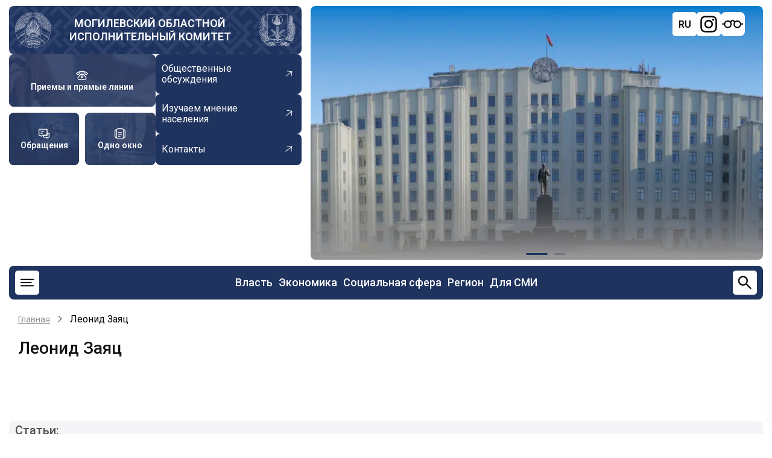

--- FILE ---
content_type: text/html; charset=UTF-8
request_url: https://mogilev-region.gov.by/tags/leonid-zayac?page=5
body_size: 18802
content:
<!DOCTYPE html>
<html lang="ru" dir="ltr" prefix="og: https://ogp.me/ns#">
  <head>
    <meta charset="utf-8" />
<link rel="canonical" href="https://mogilev-region.gov.by/tags/leonid-zayac" />
<meta name="Generator" content="Drupal 11 (https://www.drupal.org)" />
<meta name="MobileOptimized" content="width" />
<meta name="HandheldFriendly" content="true" />
<meta name="viewport" content="width=device-width, initial-scale=1.0" />
<link rel="icon" href="/themes/region/favicon.ico" type="image/vnd.microsoft.icon" />
<link rel="alternate" hreflang="ru" href="https://mogilev-region.gov.by/tags/leonid-zayac" />

    <title>Леонид Заяц | Могилевский областной исполнительный комитет</title>

    <link rel="stylesheet" media="all" href="/core/themes/stable9/css/system/components/align.module.css?t9b90l" />
<link rel="stylesheet" media="all" href="/core/themes/stable9/css/system/components/container-inline.module.css?t9b90l" />
<link rel="stylesheet" media="all" href="/core/themes/stable9/css/system/components/clearfix.module.css?t9b90l" />
<link rel="stylesheet" media="all" href="/core/themes/stable9/css/system/components/hidden.module.css?t9b90l" />
<link rel="stylesheet" media="all" href="/core/themes/stable9/css/system/components/js.module.css?t9b90l" />
<link rel="stylesheet" media="all" href="/core/themes/stable9/css/views/views.module.css?t9b90l" />
<link rel="stylesheet" media="all" href="/modules/ckeditor5_plugin_pack/modules/ckeditor5_plugin_pack_indent_block/css/indent-block.css?t9b90l" />
<link rel="stylesheet" media="all" href="/modules/visually_impaired_module/css/visually_impaired_module.css?t9b90l" />
<link rel="stylesheet" media="all" href="/themes/region/css/swiper-bundle.min.css?t9b90l" />
<link rel="stylesheet" media="all" href="/themes/region/css/base.css?t9b90l" />
<link rel="stylesheet" media="all" href="/themes/region/css/layout.css?t9b90l" />
<link rel="stylesheet" media="all" href="/themes/region/css/core.css?t9b90l" />
<link rel="stylesheet" media="all" href="/themes/region/css/block.css?t9b90l" />
<link rel="stylesheet" media="all" href="/themes/region/css/font-icon.css?t9b90l" />
<link rel="stylesheet" media="all" href="/themes/region/css/header.css?t9b90l" />
<link rel="stylesheet" media="all" href="/themes/region/css/highlighted.css?t9b90l" />
<link rel="stylesheet" media="all" href="/themes/region/css/node.css?t9b90l" />
<link rel="stylesheet" media="all" href="/themes/region/css/search.css?t9b90l" />
<link rel="stylesheet" media="all" href="/themes/region/css/comments.css?t9b90l" />
<link rel="stylesheet" media="all" href="/themes/region/css/sidebar.css?t9b90l" />
<link rel="stylesheet" media="all" href="/themes/region/css/footer.css?t9b90l" />
<link rel="stylesheet" media="all" href="/themes/region/css/components.css?t9b90l" />
<link rel="stylesheet" media="all" href="/themes/region/css/elements.css?t9b90l" />
<link rel="stylesheet" media="all" href="/themes/region/css/shortcodes.css?t9b90l" />
<link rel="stylesheet" media="all" href="/themes/region/css/homepage.css?t9b90l" />
<link rel="stylesheet" media="all" href="/themes/region/css/clear.css?t9b90l" />
<link rel="stylesheet" media="all" href="/themes/region/css/extra.css?t9b90l" />
<link rel="stylesheet" media="all" href="/themes/region/css/responsive.css?t9b90l" />

    <script src="https://code.jquery.com/jquery-3.6.0.min.js"></script>
    <script src="https://cdnjs.cloudflare.com/ajax/libs/fancybox/3.5.7/jquery.fancybox.min.js"></script>
    <link rel="stylesheet" media="all" href="https://cdnjs.cloudflare.com/ajax/libs/fancybox/3.5.7/jquery.fancybox.min.css" />
    
<!-- Yandex.Metrika counter -->
<script type="text/javascript" >
   (function(m,e,t,r,i,k,a){m[i]=m[i]||function(){(m[i].a=m[i].a||[]).push(arguments)};
   m[i].l=1*new Date();
   for (var j = 0; j < document.scripts.length; j++) {if (document.scripts[j].src === r) { return; }}
   k=e.createElement(t),a=e.getElementsByTagName(t)[0],k.async=1,k.src=r,a.parentNode.insertBefore(k,a)})
   (window, document, "script", "https://mc.yandex.ru/metrika/tag.js", "ym");

   ym(97816567, "init", {
        clickmap:true,
        trackLinks:true,
        accurateTrackBounce:true,
        webvisor:true
   });
</script>
<noscript><div><img src="https://mc.yandex.ru/watch/97816567" style="position:absolute; left:-9999px;" alt="" /></div></noscript>
<!-- /Yandex.Metrika counter -->

<!-- Google tag (gtag.js) -->
<script async src="https://www.googletagmanager.com/gtag/js?id=G-Z84Q2YFVHD"></script>
<script>
window.dataLayer = window.dataLayer || [];
function gtag(){dataLayer.push(arguments);}
gtag('js', new Date());
gtag('config', 'G-Z84Q2YFVHD');
</script>
		<?php print $styles; ?>
		<?php print $scripts; ?>
        <meta name="yandex-verification" content="80a26000d22b7ea6" />
        <meta name="google-site-verification" content="_7ty4eBnknDtWp7sWCrfbn7CWPAjKu6KHGBAvbQizVs" />
  </head>
  <body class="site-page user-guest no-sidebar">
        <a href="#main-content" class="visually-hidden focusable">
      Перейти к основному содержанию
    </a>
    
      <div class="dialog-off-canvas-main-canvas" data-off-canvas-main-canvas>
    


<header class="header">
  <div class="container">
    <div class="header-top">
      <div class="header-top-left">
                <div class="site-brand">
          <img src="/themes/region/images/gerb_bel.webp" alt="">
            <div class="block-region region-header">
    <div id="block-region-branding" class="block">
  
    
  <div class="block-content">
  <div class="site-branding">
        <div class="site-name-slogan">
              <div class="site-name">
          <a href="/" title="Главная" rel="home">Могилевский областной исполнительный комитет</a>
        </div>
                </div><!-- site-name-slogan -->
  </div><!-- site-branding -->
  </div><!--/.block-content -->
</div><!--/.block -->

  </div>

          <img src="/themes/region/images/gerb_mog.webp" alt="">
        </div> <!--/.site-branding -->
                <div class="header-top-left-bottom">
          <div class="blocks-header">
                        <a href="/rabota-s-obrashcheniyami-grazhdan-i-yuridicheskikh-lic/grafiki-lichnykh-priemov-i-pryamykh"
              class="blocks-header-link" style="background-image: url(/themes/region/images/ptl.jpg);">
              <svg width="30" height="30" viewBox="0 0 30 30" fill="none" xmlns="http://www.w3.org/2000/svg">
                <path
                  d="M21.875 6.0525C19.97 5.42125 17.6825 5 15 5C12.3175 5 10.03 5.42125 8.125 6.0525M21.875 6.0525C25.6512 7.3025 27.9187 9.3775 28.75 10.625L25.625 13.75L21.875 11.25V6.0525ZM8.125 6.0525C4.34875 7.3025 2.08125 9.3775 1.25 10.625L4.375 13.75L8.125 11.25V6.0525ZM12.5 8.75V12.5M12.5 12.5L5.7325 19.2675C5.26363 19.7362 5.00014 20.372 5 21.035V22.5C5 23.163 5.26339 23.7989 5.73223 24.2678C6.20107 24.7366 6.83696 25 7.5 25H22.5C23.163 25 23.7989 24.7366 24.2678 24.2678C24.7366 23.7989 25 23.163 25 22.5V21.035C24.9999 20.372 24.7364 19.7362 24.2675 19.2675L17.5 12.5M12.5 12.5H17.5M17.5 12.5V8.75"
                  stroke="white" stroke-width="2" stroke-linecap="round" stroke-linejoin="round" />
                <path
                  d="M15 21.25C16.3807 21.25 17.5 20.1307 17.5 18.75C17.5 17.3693 16.3807 16.25 15 16.25C13.6193 16.25 12.5 17.3693 12.5 18.75C12.5 20.1307 13.6193 21.25 15 21.25Z"
                  stroke="white" stroke-width="2" stroke-linecap="round" stroke-linejoin="round" />
              </svg>
              <span>Приемы и прямые линии</span>
            </a>           
                                    <a href="/rabota-s-obrashcheniyami-grazhdan-i-yuridicheskih-lic" class="blocks-header-link"
              style="background-image: url(/themes/region/images/obraj.jpg);">
              <svg width="30" height="30" viewBox="0 0 30 30" fill="none" xmlns="http://www.w3.org/2000/svg">
                <path d="M20.625 23.75H13.75V18.75H22.5V13.75H27.5V23.75H24.375L22.5 25.625L20.625 23.75Z"
                  stroke="white" stroke-width="2" stroke-linecap="round" stroke-linejoin="round" />
                <path d="M2.5 3.75H22.5V18.75H10.625L8.125 21.25L5.625 18.75H2.5V3.75Z" stroke="white" stroke-width="2"
                  stroke-linecap="round" stroke-linejoin="round" />
                <path d="M7.5 13.75H11.25M7.5 8.75H15" stroke="white" stroke-width="2" stroke-linecap="round" />
              </svg>
              <span>Обращения</span>
            </a>
                                     <a href="/administrativnye-procedury" class="blocks-header-link"
              style="background-image: url(/themes/region/images/odno-okno.webp);">
              <svg width="30" height="30" viewBox="0 0 30 30" fill="none" xmlns="http://www.w3.org/2000/svg">
                <path fill-rule="evenodd" clip-rule="evenodd"
                  d="M13.6813 1.5625H16.3188C18.0275 1.5625 19.4063 1.5625 20.49 1.70875C21.615 1.85875 22.5625 2.18375 23.315 2.935C23.6875 3.30875 23.955 3.73 24.1488 4.1975C25.3138 4.3425 26.2925 4.6625 27.065 5.435C27.8175 6.1875 28.14 7.135 28.2925 8.26C28.4375 9.34375 28.4375 10.7225 28.4375 12.4313V17.5688C28.4375 19.2775 28.4375 20.6563 28.2925 21.74C28.14 22.865 27.8175 23.8125 27.065 24.565C26.2925 25.3375 25.315 25.6575 24.1488 25.8038C23.955 26.27 23.6875 26.6913 23.315 27.065C22.5625 27.8175 21.615 28.14 20.49 28.2925C19.4063 28.4375 18.0275 28.4375 16.3188 28.4375H13.6813C11.9725 28.4375 10.5938 28.4375 9.51 28.2925C8.385 28.14 7.4375 27.8175 6.685 27.065C6.32697 26.7034 6.04366 26.2748 5.85125 25.8038C4.68625 25.6575 3.7075 25.3375 2.935 24.565C2.1825 23.8125 1.86 22.865 1.70875 21.74C1.5625 20.6563 1.5625 19.2775 1.5625 17.5688V12.4313C1.5625 10.7225 1.5625 9.34375 1.70875 8.26C1.85875 7.135 2.18375 6.1875 2.935 5.435C3.7075 4.6625 4.685 4.3425 5.85125 4.1975C6.04351 3.72597 6.32683 3.29696 6.685 2.935C7.4375 2.1825 8.385 1.86 9.51 1.70875C10.5938 1.5625 11.9725 1.5625 13.6813 1.5625ZM5.41 6.175C4.86375 6.3075 4.5225 6.5 4.26125 6.7625C3.915 7.1075 3.69 7.5925 3.56625 8.51C3.44 9.455 3.4375 10.7063 3.4375 12.5V17.5C3.4375 19.2938 3.44 20.5463 3.56625 21.49C3.69 22.4075 3.91625 22.8925 4.26125 23.2388C4.5225 23.5 4.86375 23.6925 5.41125 23.825C5.3125 22.81 5.3125 21.5675 5.3125 20.0688V9.93125C5.3125 8.43375 5.3125 7.19 5.41 6.175ZM24.59 23.825C25.1363 23.6925 25.4775 23.5 25.7388 23.2388C26.085 22.8925 26.31 22.4075 26.4338 21.4888C26.56 20.5463 26.5625 19.295 26.5625 17.5013V12.5013C26.5625 10.7063 26.56 9.455 26.4338 8.51C26.31 7.5925 26.0838 7.1075 25.7388 6.76125C25.4775 6.5 25.1363 6.3075 24.5888 6.175C24.6875 7.19 24.6875 8.43375 24.6875 9.93125V20.0688C24.6875 21.5663 24.6875 22.81 24.59 23.825ZM9.76 3.56625C8.8425 3.69 8.3575 3.91625 8.01125 4.26125C7.665 4.6075 7.44 5.0925 7.31625 6.01125C7.19 6.9525 7.1875 8.205 7.1875 10V20C7.1875 21.7938 7.19 23.045 7.31625 23.99C7.44 24.9075 7.66625 25.3925 8.01125 25.7388C8.3575 26.085 8.8425 26.31 9.76125 26.4338C10.7038 26.56 11.9563 26.5625 13.75 26.5625H16.25C18.0438 26.5625 19.2963 26.56 20.24 26.4338C21.1575 26.31 21.6425 26.0838 21.9888 25.7388C22.335 25.3925 22.56 24.9075 22.6838 23.9888C22.81 23.045 22.8125 21.7938 22.8125 20V10C22.8125 8.20625 22.81 6.95375 22.6838 6.01C22.56 5.0925 22.3338 4.6075 21.9888 4.26125C21.6425 3.915 21.1575 3.69 20.2388 3.56625C19.2963 3.44 18.0438 3.4375 16.25 3.4375H13.75C11.9563 3.4375 10.7038 3.44 9.76 3.56625ZM10.3125 11.25C10.3125 11.0014 10.4113 10.7629 10.5871 10.5871C10.7629 10.4113 11.0014 10.3125 11.25 10.3125H18.75C18.9986 10.3125 19.2371 10.4113 19.4129 10.5871C19.5887 10.7629 19.6875 11.0014 19.6875 11.25C19.6875 11.4986 19.5887 11.7371 19.4129 11.9129C19.2371 12.0887 18.9986 12.1875 18.75 12.1875H11.25C11.0014 12.1875 10.7629 12.0887 10.5871 11.9129C10.4113 11.7371 10.3125 11.4986 10.3125 11.25ZM10.3125 16.25C10.3125 16.0014 10.4113 15.7629 10.5871 15.5871C10.7629 15.4113 11.0014 15.3125 11.25 15.3125H18.75C18.9986 15.3125 19.2371 15.4113 19.4129 15.5871C19.5887 15.7629 19.6875 16.0014 19.6875 16.25C19.6875 16.4986 19.5887 16.7371 19.4129 16.9129C19.2371 17.0887 18.9986 17.1875 18.75 17.1875H11.25C11.0014 17.1875 10.7629 17.0887 10.5871 16.9129C10.4113 16.7371 10.3125 16.4986 10.3125 16.25ZM10.3125 21.25C10.3125 21.0014 10.4113 20.7629 10.5871 20.5871C10.7629 20.4113 11.0014 20.3125 11.25 20.3125H15C15.2486 20.3125 15.4871 20.4113 15.6629 20.5871C15.8387 20.7629 15.9375 21.0014 15.9375 21.25C15.9375 21.4986 15.8387 21.7371 15.6629 21.9129C15.4871 22.0887 15.2486 22.1875 15 22.1875H11.25C11.0014 22.1875 10.7629 22.0887 10.5871 21.9129C10.4113 21.7371 10.3125 21.4986 10.3125 21.25Z"
                  fill="white" />
              </svg>
              <span>Одно окно</span>
            </a>
                      </div>
          <div class="links-header">
                        <a href="/obshchestvennye-obsuzhdeniya" class="links-header-link">
              <span>Общественные обсуждения</span>
              <svg width="22" height="22" viewBox="0 0 22 22" fill="none" xmlns="http://www.w3.org/2000/svg">
                <g clip-path="url(#clip0_1360_836)">
                  <path
                    d="M5.17743 13.9792L14.4958 6.69497L7.3804 5.82319L7.43648 4.86022L16.246 5.93956L15.1667 14.7491L14.2187 14.5711L15.0904 7.45565L5.77206 14.7399L5.17743 13.9792Z"
                    fill="white" />
                </g>
                <defs>
                  <clipPath id="clip0_1360_836">
                    <rect width="15.0026" height="15.0026" fill="white"
                      transform="translate(9.24023 21.0594) rotate(-128.015)" />
                  </clipPath>
                </defs>
              </svg>

            </a>
                                     <a href="/izuchaem-mnenie-naseleniya" class="links-header-link">
              <span>Изучаем мнение населения</span>
              <svg width="22" height="22" viewBox="0 0 22 22" fill="none" xmlns="http://www.w3.org/2000/svg">
                <g clip-path="url(#clip0_1360_836)">
                  <path
                    d="M5.17743 13.9792L14.4958 6.69497L7.3804 5.82319L7.43648 4.86022L16.246 5.93956L15.1667 14.7491L14.2187 14.5711L15.0904 7.45565L5.77206 14.7399L5.17743 13.9792Z"
                    fill="white" />
                </g>
                <defs>
                  <clipPath id="clip0_1360_836">
                    <rect width="15.0026" height="15.0026" fill="white"
                      transform="translate(9.24023 21.0594) rotate(-128.015)" />
                  </clipPath>
                </defs>
              </svg>

            </a>
                                      <a href="/raznaya-informaciya/kontakty" class="links-header-link">
              <span>Контакты</span>
              <svg width="22" height="22" viewBox="0 0 22 22" fill="none" xmlns="http://www.w3.org/2000/svg">
                <g clip-path="url(#clip0_1360_836)">
                  <path
                    d="M5.17743 13.9792L14.4958 6.69497L7.3804 5.82319L7.43648 4.86022L16.246 5.93956L15.1667 14.7491L14.2187 14.5711L15.0904 7.45565L5.77206 14.7399L5.17743 13.9792Z"
                    fill="white" />
                </g>
                <defs>
                  <clipPath id="clip0_1360_836">
                    <rect width="15.0026" height="15.0026" fill="white"
                      transform="translate(9.24023 21.0594) rotate(-128.015)" />
                  </clipPath>
                </defs>
              </svg>

            </a>
                      </div>
        </div>
      </div>
      <div class="header-top-right">
        <div class="swiper-header swiper">
          <div class="swiper-wrapper">
            <div class="swiper-header-items swiper-slide">
              <img src="/themes/region/images/bg_head_new.webp" alt="">
            </div>
            <div class="swiper-header-items swiper-slide">
              <img src="/themes/region/images/bg_header_r.webp" alt="">
            </div>

          </div>
          <div class="swiper-pagination"></div>
        </div>
        <div id="google_translate_element" class="notranslate">
          <script type="text/javascript">
            function GTranslateFireEvent(e, t) { try { if (document.createEvent) { var n = document.createEvent("HTMLEvents"); n.initEvent(t, !0, !0), e.dispatchEvent(n) } else { var n = document.createEventObject(); e.fireEvent("on" + t, n) } } catch (a) { } } function doGTranslate(e) { if (e.value && (e = e.value), "" != e) { for (var t, n = e.split("|")[1], a = document.getElementsByTagName("select"), l = 0; l < a.length; l++)"goog-te-combo" == a[l].className && (t = a[l]); null == document.getElementById("google_translate_element2") || 0 == document.getElementById("google_translate_element2").innerHTML.length || 0 == t.length || 0 == t.innerHTML.length ? setTimeout(function () { doGTranslate(e) }, 500) : (t.value = n, GTranslateFireEvent(t, "change"), GTranslateFireEvent(t, "change")) } } function TranslateTo(e) { var t = document.getElementsByClassName("goog-te-banner-frame")[0]; if (!t) { document.location = "/" + e + "/"; return } for (var n = t.contentDocument || t.contentWindow.document, a = n.getElementsByTagName("button"), l = 0; l < a.length; l++)a[l].id.indexOf("restore") >= 0 && (a[l].click(), n.getElementsByClassName("goog-close-link")[0].click()); document.location = "/" + e + "/" }
          </script>

          <!--noindex-->
          <div id="google_translate_element2">
            <div class="skiptranslate goog-te-gadget" dir="ltr" style="">
              <div id=":0.targetLanguage"><select class="goog-te-combo" aria-label="Язык виджета Google Переводчика">
                  <option value="">Выбрать язык</option>
                  <option value="ab">абхазский</option>
                  <option value="awa">авадхи</option>
                  <option value="av">аварский</option>
                  <option value="az">азербайджанский</option>
                  <option value="ay">аймара</option>
                  <option value="sq">албанский</option>
                  <option value="alz">алур</option>
                  <option value="am">амхарский</option>
                  <option value="en">английский</option>
                  <option value="ar">арабский</option>
                  <option value="hy">армянский</option>
                  <option value="as">ассамский</option>
                  <option value="aa">афарский</option>
                  <option value="af">африкаанс</option>
                  <option value="ace">ачехский</option>
                  <option value="ach">ачоли</option>
                  <option value="ban">балийский</option>
                  <option value="bm">бамбара</option>
                  <option value="eu">баскский</option>
                  <option value="bci">бауле</option>
                  <option value="ba">башкирский</option>
                  <option value="be">белорусский</option>
                  <option value="bal">белуджский</option>
                  <option value="bem">бемба</option>
                  <option value="bn">бенгальский</option>
                  <option value="bew">бетави</option>
                  <option value="bik">бикольский</option>
                  <option value="my">бирманский</option>
                  <option value="bg">болгарский</option>
                  <option value="bs">боснийский</option>
                  <option value="br">бретонский</option>
                  <option value="bua">бурятский</option>
                  <option value="bho">бходжпури</option>
                  <option value="cy">валлийский</option>
                  <option value="war">варайский</option>
                  <option value="hu">венгерский</option>
                  <option value="ve">венда</option>
                  <option value="vec">венетский</option>
                  <option value="wo">волоф</option>
                  <option value="vi">вьетнамский</option>
                  <option value="gaa">га</option>
                  <option value="haw">гавайский</option>
                  <option value="ht">гаитянский креольский</option>
                  <option value="gl">галисийский</option>
                  <option value="kl">гренландский</option>
                  <option value="el">греческий</option>
                  <option value="ka">грузинский</option>
                  <option value="gn">гуарани</option>
                  <option value="gu">гуджарати</option>
                  <option value="fa-AF">дари</option>
                  <option value="da">датский</option>
                  <option value="dz">дзонг-кэ</option>
                  <option value="din">динка</option>
                  <option value="doi">догри</option>
                  <option value="dov">домбе</option>
                  <option value="dyu">дьюла</option>
                  <option value="zu">зулу</option>
                  <option value="iba">ибанский</option>
                  <option value="iw">иврит</option>
                  <option value="ig">игбо</option>
                  <option value="yi">идиш</option>
                  <option value="ilo">илоканский</option>
                  <option value="id">индонезийский</option>
                  <option value="iu-Latn">Инуктут (латиница)</option>
                  <option value="iu">Инуктут (слоговое письмо)</option>
                  <option value="ga">ирландский</option>
                  <option value="is">исландский</option>
                  <option value="es">испанский</option>
                  <option value="it">итальянский</option>
                  <option value="yo">йоруба</option>
                  <option value="kk">казахский</option>
                  <option value="kn">каннада</option>
                  <option value="yue">кантонский</option>
                  <option value="kr">канури</option>
                  <option value="pam">капампанганский</option>
                  <option value="btx">каро</option>
                  <option value="ca">каталанский</option>
                  <option value="kek">кекчи</option>
                  <option value="qu">кечуа</option>
                  <option value="cgg">кига</option>
                  <option value="kg">киконго</option>
                  <option value="rw">киньяруанда</option>
                  <option value="ky">киргизский</option>
                  <option value="zh-TW">китайский (традиционный)</option>
                  <option value="zh-CN">китайский (упрощенный)</option>
                  <option value="ktu">китуба</option>
                  <option value="trp">кокборок</option>
                  <option value="kv">коми</option>
                  <option value="gom">конкани</option>
                  <option value="ko">корейский</option>
                  <option value="co">корсиканский</option>
                  <option value="xh">коса</option>
                  <option value="kri">крио</option>
                  <option value="crh">Крымскотатарский (кириллица)</option>
                  <option value="crh-Latn">Крымскотатарский (латиница)</option>
                  <option value="ku">курдский (курманджи)</option>
                  <option value="ckb">курдский (сорани)</option>
                  <option value="kha">кхаси</option>
                  <option value="km">кхмерский</option>
                  <option value="lo">лаосский</option>
                  <option value="ltg">латгальский</option>
                  <option value="la">латинский</option>
                  <option value="lv">латышский</option>
                  <option value="lij">лигурский</option>
                  <option value="li">лимбургский</option>
                  <option value="ln">лингала</option>
                  <option value="lt">литовский</option>
                  <option value="lmo">ломбардский</option>
                  <option value="lg">луганда</option>
                  <option value="chm">луговомарийский</option>
                  <option value="luo">луо</option>
                  <option value="lb">люксембургский</option>
                  <option value="mfe">маврикийский креольский</option>
                  <option value="mad">мадурский</option>
                  <option value="mai">майтхили</option>
                  <option value="mak">макасар</option>
                  <option value="mk">македонский</option>
                  <option value="mg">малагасийский</option>
                  <option value="ms">малайский</option>
                  <option value="ms-Arab">малайский (джави)</option>
                  <option value="ml">малаялам</option>
                  <option value="dv">мальдивский</option>
                  <option value="mt">мальтийский</option>
                  <option value="mam">мамский</option>
                  <option value="mi">маори</option>
                  <option value="mr">маратхи</option>
                  <option value="mwr">марвади</option>
                  <option value="mh">маршалльский</option>
                  <option value="mni-Mtei">мейтейлон (манипури)</option>
                  <option value="lus">мизо</option>
                  <option value="min">минангкабау</option>
                  <option value="mn">монгольский</option>
                  <option value="gv">мэнский</option>
                  <option value="ndc-ZW">ндау</option>
                  <option value="nr">ндебеле (южный)</option>
                  <option value="new">неварский</option>
                  <option value="de">немецкий</option>
                  <option value="ne">непальский</option>
                  <option value="nl">нидерландский</option>
                  <option value="bm-Nkoo">нко</option>
                  <option value="no">норвежский</option>
                  <option value="nus">нуэр</option>
                  <option value="oc">окситанский</option>
                  <option value="or">ория</option>
                  <option value="om">оромо</option>
                  <option value="os">осетинский</option>
                  <option value="pag">пангасинанский</option>
                  <option value="pa">панджаби (гурмукхи)</option>
                  <option value="pa-Arab">панджаби (шахмукхи)</option>
                  <option value="pap">папьяменто</option>
                  <option value="pl">польский</option>
                  <option value="pt">португальский (Бразилия)</option>
                  <option value="pt-PT">португальский (Португалия)</option>
                  <option value="ps">пушту</option>
                  <option value="ro">румынский</option>
                  <option value="rn">рунди</option>
                  <option value="sm">самоанский</option>
                  <option value="sg">санго</option>
                  <option value="sa">санскрит</option>
                  <option value="sat-Latn">Сантали (латиница)</option>
                  <option value="sat">Сантали (ол-чики)</option>
                  <option value="zap">сапотекский</option>
                  <option value="ss">свати</option>
                  <option value="ceb">себуанский</option>
                  <option value="se">северносаамский</option>
                  <option value="crs">сейшельский креольский</option>
                  <option value="nso">сепеди</option>
                  <option value="sr">сербский</option>
                  <option value="st">сесото</option>
                  <option value="szl">силезский</option>
                  <option value="bts">сималунгун</option>
                  <option value="si">сингальский</option>
                  <option value="sd">синдхи</option>
                  <option value="scn">сицилийский</option>
                  <option value="sk">словацкий</option>
                  <option value="sl">словенский</option>
                  <option value="so">сомалийский</option>
                  <option value="sw">суахили</option>
                  <option value="su">сунданский</option>
                  <option value="sus">сусу</option>
                  <option value="tg">таджикский</option>
                  <option value="ty">таитянский</option>
                  <option value="th">тайский</option>
                  <option value="ber-Latn">тамазигхтский</option>
                  <option value="ber">тамазигхтский (тифинаг)</option>
                  <option value="ta">тамильский</option>
                  <option value="tt">татарский</option>
                  <option value="te">телугу</option>
                  <option value="tet">тетум</option>
                  <option value="bo">тибетский</option>
                  <option value="tiv">тив</option>
                  <option value="ti">тигринья</option>
                  <option value="bbc">тоба-батакский</option>
                  <option value="tpi">ток-писин</option>
                  <option value="to">тонганский</option>
                  <option value="tn">тсвана</option>
                  <option value="ts">тсонга</option>
                  <option value="tyv">тувинский</option>
                  <option value="tcy">тулу</option>
                  <option value="tum">тумбука</option>
                  <option value="tr">турецкий</option>
                  <option value="tk">туркменский</option>
                  <option value="nhe">уастекский науатль</option>
                  <option value="udm">удмуртский</option>
                  <option value="uz">узбекский</option>
                  <option value="ug">уйгурский</option>
                  <option value="uk">украинский</option>
                  <option value="ur">урду</option>
                  <option value="fo">фарерский</option>
                  <option value="fa">фарси</option>
                  <option value="fj">фиджийский</option>
                  <option value="tl">филиппинский</option>
                  <option value="fi">финский</option>
                  <option value="fon">фон</option>
                  <option value="fr">французский</option>
                  <option value="fr-CA">Французский (Канада)</option>
                  <option value="fy">фризский</option>
                  <option value="fur">фриульский</option>
                  <option value="ff">фулани</option>
                  <option value="ha">хауса</option>
                  <option value="hil">хилигайнон</option>
                  <option value="hi">хинди</option>
                  <option value="hmn">хмонг</option>
                  <option value="hr">хорватский</option>
                  <option value="hrx">хунсрюкский</option>
                  <option value="kac">цзинпо</option>
                  <option value="rom">цыганский</option>
                  <option value="ch">чаморро</option>
                  <option value="ak">чви</option>
                  <option value="ny">чева</option>
                  <option value="ce">чеченский</option>
                  <option value="cs">чешский</option>
                  <option value="lua">чилуба</option>
                  <option value="cnh">чинский</option>
                  <option value="cv">чувашский</option>
                  <option value="chk">чуукский</option>
                  <option value="shn">шанский</option>
                  <option value="sv">шведский</option>
                  <option value="sn">шона</option>
                  <option value="gd">шотландский (гэльский)</option>
                  <option value="ee">эве</option>
                  <option value="eo">эсперанто</option>
                  <option value="et">эстонский</option>
                  <option value="yua">юкатекский</option>
                  <option value="jw">яванский</option>
                  <option value="sah">якутский</option>
                  <option value="jam">ямайский креольский</option>
                  <option value="ja">японский</option>
                </select></div>Технологии <span style="white-space:nowrap"><a class="VIpgJd-ZVi9od-l4eHX-hSRGPd"
                  href="https://translate.google.com" target="_blank"><img
                    src="https://www.gstatic.com/images/branding/googlelogo/1x/googlelogo_color_42x16dp.png"
                    width="37px" height="14px" style="padding-right: 3px" alt="Google Переводчик">Переводчик</a></span>
            </div>
          </div>
          <!--/noindex-->
          <script type="text/javascript">
            function googleTranslateElementInit2() {
              new google.translate.TranslateElement({
                pageLanguage: 'ru',
                autoDisplay: false
              }, 'google_translate_element2');
            }
          </script>
          <script type="text/javascript" async=""
            src="https://translate.google.com/translate_a/element.js?cb=googleTranslateElementInit2">
            </script>
          <div class="social-block">
            <div class="language-selector">
              <div class="selected-language" id="selectedLanguage">
                <div class="flag ru-flag">RU</div>
              </div>

              <div class="language-list" id="languageList">
                
                                <div class="block-region region-lang-block">
    <div class="language-switcher-language-url block" id="block-region-pereklyuchatelyazyka" role="navigation">
  
    
  <div class="block-content">
      <ul class="links"><li data-drupal-language="ru" data-drupal-link-query="{&quot;page&quot;:&quot;5&quot;}" data-drupal-link-system-path="taxonomy/term/5808" class="is-active" aria-current="page"><a href="/tags/leonid-zayac?page=5" class="language-link is-active" hreflang="ru" data-drupal-link-query="{&quot;page&quot;:&quot;5&quot;}" data-drupal-link-system-path="taxonomy/term/5808" aria-current="page">RU</a></li><li data-drupal-language="be" data-drupal-link-query="{&quot;page&quot;:&quot;5&quot;}" data-drupal-link-system-path="taxonomy/term/5808"><a href="/be/taxonomy/term/5808?page=5" class="language-link" hreflang="be" data-drupal-link-query="{&quot;page&quot;:&quot;5&quot;}" data-drupal-link-system-path="taxonomy/term/5808">BY</a></li></ul>
    </div><!--/.block-content -->
</div><!--/.block -->

  </div>

                              <div class="language-option" data-lang="en">
                  <a href="#" title="English" onclick="doGTranslate('ru|en');return false;">
                    <div class="flag en-flag">EN</div>
                  </a>
                </div>
                <div class="language-option" data-lang="zh">
                  <a href="#" title="中文" onclick="doGTranslate('ru|zh-CN');return false;">
                    <div class="flag cn-flag">中文</div>
                  </a>
                </div>
              </div>
            </div>
            <a class="inst" href="https://instagram.com/ob.com_mogilev/?hl=ru" title="Instagram" target="_blank" class="menu_header_icon">
              <svg width="30" height="30" viewBox="0 0 30 30" fill="none" xmlns="http://www.w3.org/2000/svg">
                <path fill-rule="evenodd" clip-rule="evenodd"
                  d="M9.33125 1.3325C10.7975 1.265 11.265 1.25 15 1.25C18.735 1.25 19.2025 1.26625 20.6675 1.3325C22.1325 1.39875 23.1325 1.6325 24.0075 1.97125C24.9237 2.3175 25.755 2.85875 26.4425 3.55875C27.1425 4.245 27.6825 5.075 28.0275 5.9925C28.3675 6.8675 28.6 7.8675 28.6675 9.33C28.735 10.7987 28.75 11.2662 28.75 15C28.75 18.7337 28.7337 19.2025 28.6675 20.6688C28.6012 22.1313 28.3675 23.1313 28.0275 24.0063C27.6823 24.9238 27.1415 25.7551 26.4425 26.4425C25.755 27.1425 24.9237 27.6825 24.0075 28.0275C23.1325 28.3675 22.1325 28.6 20.67 28.6675C19.2025 28.735 18.735 28.75 15 28.75C11.265 28.75 10.7975 28.7337 9.33125 28.6675C7.86875 28.6012 6.86875 28.3675 5.99375 28.0275C5.07621 27.6823 4.24485 27.1415 3.5575 26.4425C2.85822 25.7556 2.31693 24.9247 1.97125 24.0075C1.6325 23.1325 1.4 22.1325 1.3325 20.67C1.265 19.2013 1.25 18.7337 1.25 15C1.25 11.2662 1.26625 10.7975 1.3325 9.3325C1.39875 7.8675 1.6325 6.8675 1.97125 5.9925C2.3173 5.07517 2.85902 4.24424 3.55875 3.5575C4.24525 2.85838 5.07574 2.31709 5.9925 1.97125C6.8675 1.6325 7.86875 1.4 9.33125 1.3325ZM20.555 3.8075C19.105 3.74125 18.67 3.7275 14.9987 3.7275C11.3275 3.7275 10.8925 3.74125 9.4425 3.8075C8.10125 3.86875 7.37375 4.0925 6.88875 4.28125C6.2475 4.53125 5.78875 4.8275 5.3075 5.30875C4.85091 5.75224 4.49977 6.29262 4.28 6.89C4.09125 7.375 3.8675 8.1025 3.80625 9.44375C3.74 10.8938 3.72625 11.3287 3.72625 15C3.72625 18.6712 3.74 19.1062 3.80625 20.5562C3.8675 21.8975 4.09125 22.625 4.28 23.11C4.5 23.7063 4.85125 24.2475 5.3075 24.6912C5.75125 25.1475 6.2925 25.4988 6.88875 25.7188C7.37375 25.9075 8.10125 26.1313 9.4425 26.1925C10.8925 26.2588 11.3262 26.2725 14.9987 26.2725C18.6712 26.2725 19.105 26.2588 20.555 26.1925C21.8962 26.1313 22.6237 25.9075 23.1087 25.7188C23.75 25.4688 24.2088 25.1725 24.69 24.6912C25.1463 24.2475 25.4975 23.7063 25.7175 23.11C25.9062 22.625 26.13 21.8975 26.1912 20.5562C26.2575 19.1062 26.2712 18.6712 26.2712 15C26.2712 11.3287 26.2575 10.8938 26.1912 9.44375C26.13 8.1025 25.9062 7.375 25.7175 6.89C25.4675 6.24875 25.1713 5.79 24.69 5.30875C24.2465 4.85216 23.7061 4.50102 23.1087 4.28125C22.6237 4.0925 21.8962 3.86875 20.555 3.8075ZM13.2425 19.2388C14.2233 19.647 15.3155 19.7021 16.3324 19.3947C17.3493 19.0872 18.228 18.4361 18.8183 17.5528C19.4085 16.6695 19.6738 15.6086 19.5688 14.5514C19.4638 13.4942 18.995 12.5062 18.2425 11.7562C17.7628 11.2768 17.1828 10.9098 16.5442 10.6814C15.9056 10.4531 15.2243 10.3692 14.5494 10.4358C13.8745 10.5023 13.2227 10.7177 12.641 11.0664C12.0593 11.4151 11.5622 11.8884 11.1854 12.4523C10.8086 13.0162 10.5615 13.6566 10.4619 14.3275C10.3623 14.9983 10.4127 15.6829 10.6094 16.3319C10.8062 16.9809 11.1444 17.5783 11.5997 18.0809C12.0549 18.5835 12.616 18.979 13.2425 19.2388ZM10.0025 10.0025C10.6588 9.34622 11.4379 8.82563 12.2954 8.47045C13.1528 8.11527 14.0719 7.93247 15 7.93247C15.9281 7.93247 16.8472 8.11527 17.7046 8.47045C18.5621 8.82563 19.3412 9.34622 19.9975 10.0025C20.6538 10.6588 21.1744 11.4379 21.5295 12.2954C21.8847 13.1528 22.0675 14.0719 22.0675 15C22.0675 15.9281 21.8847 16.8472 21.5295 17.7046C21.1744 18.5621 20.6538 19.3412 19.9975 19.9975C18.6721 21.3229 16.8744 22.0675 15 22.0675C13.1256 22.0675 11.3279 21.3229 10.0025 19.9975C8.67708 18.6721 7.93247 16.8744 7.93247 15C7.93247 13.1256 8.67708 11.3279 10.0025 10.0025ZM23.635 8.985C23.7976 8.83159 23.9278 8.6471 24.0179 8.44247C24.1079 8.23783 24.156 8.01721 24.1593 7.79366C24.1625 7.57011 24.1209 7.34818 24.0369 7.14101C23.9528 6.93384 23.828 6.74564 23.67 6.58755C23.5119 6.42946 23.3237 6.3047 23.1165 6.22065C22.9093 6.1366 22.6874 6.09497 22.4638 6.09823C22.2403 6.10149 22.0197 6.14957 21.815 6.23962C21.6104 6.32967 21.4259 6.45987 21.2725 6.6225C20.9741 6.93879 20.8108 7.3589 20.8171 7.79366C20.8235 8.22842 20.999 8.6436 21.3064 8.95105C21.6139 9.25851 22.0291 9.43404 22.4638 9.44037C22.8986 9.44671 23.3187 9.28336 23.635 8.985Z"
                  fill="black" />
              </svg>
            </a>
            <div class="visual">
               <button id="visualToggleBtn" class="visual-toggle-button" aria-label="Версия для слабовидящих">
<svg width="36" height="14" viewBox="0 0 36 14" fill="none" xmlns="http://www.w3.org/2000/svg">
<path d="M9.75065 12.6667C12.7422 12.6667 15.1673 10.2415 15.1673 7.25C15.1673 4.25846 12.7422 1.83334 9.75065 1.83334C6.75911 1.83334 4.33398 4.25846 4.33398 7.25C4.33398 10.2415 6.75911 12.6667 9.75065 12.6667Z" stroke="black" stroke-width="2" stroke-linecap="round" stroke-linejoin="round"/>
<path d="M25.5833 12.6667C22.5918 12.6667 20.1667 10.2415 20.1667 7.25C20.1667 4.25846 22.5918 1.83334 25.5833 1.83334C28.5749 1.83334 31 4.25846 31 7.25C31 10.2415 28.5749 12.6667 25.5833 12.6667Z" stroke="black" stroke-width="2" stroke-linecap="round" stroke-linejoin="round"/>
<path d="M1 6.83333H4.33333M34.3333 6.83333H31M14.3333 4.33333C14.75 2.66667 16 1 17.6667 1C19.3333 1 20.5833 2.66667 21 4.33333" stroke="black" stroke-width="2" stroke-linecap="round" stroke-linejoin="round"/>
</svg>

  </button>
            </div>
          </div>
        </div>
      </div>
    </div>


            <div class="header-bottom">
        <ul class="menu-burger">
            <div class="menu-btn">
              <svg width="30" height="30" viewBox="0 0 30 30" fill="none" xmlns="http://www.w3.org/2000/svg">
                <path
                  d="M25.3125 8.75125H4.6875C4.16973 8.75125 3.75 9.17098 3.75 9.68875C3.75 10.2065 4.16973 10.6263 4.6875 10.6263H25.3125C25.8303 10.6263 26.25 10.2065 26.25 9.68875C26.25 9.17098 25.8303 8.75125 25.3125 8.75125Z"
                  fill="black" />
                <path
                  d="M21.5625 14.0638H4.6875C4.16973 14.0638 3.75 14.4835 3.75 15.0013C3.75 15.519 4.16973 15.9388 4.6875 15.9388H21.5625C22.0803 15.9388 22.5 15.519 22.5 15.0013C22.5 14.4835 22.0803 14.0638 21.5625 14.0638Z"
                  fill="black" />
                <path
                  d="M25.3125 19.3737H4.6875C4.16973 19.3737 3.75 19.7935 3.75 20.3112C3.75 20.829 4.16973 21.2487 4.6875 21.2487H25.3125C25.8303 21.2487 26.25 20.829 26.25 20.3112C26.25 19.7935 25.8303 19.3737 25.3125 19.3737Z"
                  fill="black" />
              </svg>
            </div>
          <li class="js-menu">
                          <div class="block-region region-primary-menu">
    <nav role="navigation" aria-labelledby="block-region-main-menu-menu" id="block-region-main-menu" class="block block-menu">
            
  <h2 class="visually-hidden block-title" id="block-region-main-menu-menu">Основная навигация</h2>
  

        
              <ul class="menu">
                    <li class="menu-item menu-item-level-1 expanded menu-item-has-children">
        <a href="/vlast" data-drupal-link-system-path="taxonomy/term/1023">Власть</a>
                                <ul class="submenu">
                    <li class="menu-item menu-item-level-2">
        <a href="/vlast/ispolnitelnaya-vlast" data-drupal-link-system-path="taxonomy/term/1012">Исполнительная власть</a>
              </li>
                <li class="menu-item menu-item-level-2">
        <a href="/vlast/predstavitelnaya-vlast" data-drupal-link-system-path="taxonomy/term/4883">Представительная власть</a>
              </li>
                <li class="menu-item menu-item-level-2">
        <a href="/vlast/sudebnaya-vlast" data-drupal-link-system-path="taxonomy/term/1020">Судебная власть</a>
              </li>
                <li class="menu-item menu-item-level-2">
        <a href="/vlast/gorodskie-i-rayonnye-ispolnitelnye-komitety-mogilevskoy-oblasti" data-drupal-link-system-path="taxonomy/term/4831">Городские и районные исполнительные комитеты Могилевской области</a>
              </li>
        </ul>
  
              </li>
                <li class="menu-item menu-item-level-1 expanded menu-item-has-children">
        <a href="">Экономика</a>
                                <ul class="submenu">
                    <li class="menu-item menu-item-level-2">
        <a href="/agropromyshlennyy-kompleks" data-drupal-link-system-path="taxonomy/term/973">Агропромышленный комплекс</a>
              </li>
                <li class="menu-item menu-item-level-2">
        <a href="/gosudarstvennoe-imushchestvo/edinyy-reestr-imushchestva-edinaya-baza-prodazhiarendy-imushchestva" data-drupal-link-system-path="taxonomy/term/2508">Аренда и аукционы</a>
              </li>
                <li class="menu-item menu-item-level-2">
        <a href="/byudzhet" data-drupal-link-system-path="taxonomy/term/908">Бюджет</a>
              </li>
                <li class="menu-item menu-item-level-2">
        <a href="/vneshneekonomicheskaya-deyatelnost" data-drupal-link-system-path="taxonomy/term/948">Внешнеэкономическая деятельность</a>
              </li>
                <li class="menu-item menu-item-level-2">
        <a href="/zhilishchno-kommunalnoe-khozyaystvo" data-drupal-link-system-path="taxonomy/term/1389">Жилищно-коммунальное хозяйство</a>
              </li>
                <li class="menu-item menu-item-level-2">
        <a href="/zemelnye-uchastki" data-drupal-link-system-path="taxonomy/term/1902">Земельные участки</a>
              </li>
                <li class="menu-item menu-item-level-2">
        <a href="/promyshlennost" data-drupal-link-system-path="taxonomy/term/929">Промышленность</a>
              </li>
                <li class="menu-item menu-item-level-2">
        <a href="/stroitelstvo-i-arkhitektura" data-drupal-link-system-path="taxonomy/term/923">Строительство</a>
              </li>
                <li class="menu-item menu-item-level-2">
        <a href="/torgovlya-uslugi-i-cenovoe-regulirovanie" data-drupal-link-system-path="taxonomy/term/917">Торговля, услуги и ценовое регулирование</a>
              </li>
                <li class="menu-item menu-item-level-2">
        <a href="/transport-i-dorogi" data-drupal-link-system-path="taxonomy/term/5399">Транспорт и дороги</a>
              </li>
                <li class="menu-item menu-item-level-2">
        <a href="/komitet-gosudarstvennogo-imushchestva" data-drupal-link-system-path="taxonomy/term/1449">Комитет государственного имущества</a>
              </li>
                <li class="menu-item menu-item-level-2">
        <a href="/ekonomiya-i-berezhlivost" data-drupal-link-system-path="taxonomy/term/1384">Экономия и бережливость</a>
              </li>
                <li class="menu-item menu-item-level-2">
        <a href="/sotrudnichestvo-v-ramkakh-eaes" data-drupal-link-system-path="taxonomy/term/6710">Сотрудничество в рамках ЕАЭС</a>
              </li>
        </ul>
  
              </li>
                <li class="menu-item menu-item-level-1 expanded menu-item-has-children">
        <a href="">Социальная сфера</a>
                                <ul class="submenu">
                    <li class="menu-item menu-item-level-2">
        <a href="/gramadzyanski-sektar" data-drupal-link-system-path="taxonomy/term/977">Гражданский сектор</a>
              </li>
                <li class="menu-item menu-item-level-2">
        <a href="/zakon_i_poryadok" data-drupal-link-system-path="taxonomy/term/839">Закон и порядок</a>
              </li>
                <li class="menu-item menu-item-level-2">
        <a href="/zdravookhranenie" data-drupal-link-system-path="taxonomy/term/774">Здравоохранение</a>
              </li>
                <li class="menu-item menu-item-level-2">
        <a href="/kultura" data-drupal-link-system-path="taxonomy/term/738">Культура</a>
              </li>
                <li class="menu-item menu-item-level-2">
        <a href="/obrazovanie" data-drupal-link-system-path="taxonomy/term/728">Образование</a>
              </li>
                <li class="menu-item menu-item-level-2">
        <a href="/religiya-i-nacyyanalnasci" data-drupal-link-system-path="taxonomy/term/4315">Религия и национальности</a>
              </li>
                <li class="menu-item menu-item-level-2">
        <a href="/smi" data-drupal-link-system-path="taxonomy/term/830">СМИ</a>
              </li>
                <li class="menu-item menu-item-level-2">
        <a href="/sfera-sacyyalnay-pracy" data-drupal-link-system-path="taxonomy/term/784">Социально-трудовая сфера</a>
              </li>
                <li class="menu-item menu-item-level-2">
        <a href="/sport" data-drupal-link-system-path="taxonomy/term/718">Спорт</a>
              </li>
                <li class="menu-item menu-item-level-2">
        <a href="/ekalogiya" data-drupal-link-system-path="taxonomy/term/820">Экология</a>
              </li>
                <li class="menu-item menu-item-level-2">
        <a href="/socialno-trudovaya-sfera/gumanitarnaya-deyatelnost" data-drupal-link-system-path="taxonomy/term/5640">Гуманитарная деятельность</a>
              </li>
                <li class="menu-item menu-item-level-2">
        <a href="/molodezh" data-drupal-link-system-path="taxonomy/term/6404">Молодежь</a>
              </li>
                <li class="menu-item menu-item-level-2">
        <a href="/gosudarstvennoe-uchrezhdenie-mogilevskiy-oblastnoy-centr-po-obespecheniyu-deyatelnosti-byudzhetnykh" data-drupal-link-system-path="taxonomy/term/6731">Государственное учреждение «Могилевский областной центр по обеспечению деятельности бюджетных организаций»</a>
              </li>
        </ul>
  
              </li>
                <li class="menu-item menu-item-level-1 expanded menu-item-has-children">
        <a href="/region" data-drupal-link-system-path="taxonomy/term/1501">Регион</a>
                                <ul class="submenu">
                    <li class="menu-item menu-item-level-2">
        <a href="/region/geraldika-mogilevskoy-oblasti" data-drupal-link-system-path="taxonomy/term/5500">Геральдика Могилевской области</a>
              </li>
                <li class="menu-item menu-item-level-2">
        <a href="/region/doska-pocheta" data-drupal-link-system-path="taxonomy/term/994">Доска Почета</a>
              </li>
                <li class="menu-item menu-item-level-2">
        <a href="/region/istoricheskie-lichnosti" data-drupal-link-system-path="taxonomy/term/3896">Исторические личности</a>
              </li>
                <li class="menu-item menu-item-level-2">
        <a href="/region/poiskovaya-rabota-v-mogilevskoy-oblasti" data-drupal-link-system-path="taxonomy/term/4987">Поисковая работа в Могилевской области</a>
              </li>
                <li class="menu-item menu-item-level-2">
        <a href="/region/rayony-i-goroda-mogilevskoy-oblasti" data-drupal-link-system-path="taxonomy/term/5366">Районы и города Могилевской области</a>
              </li>
                <li class="menu-item menu-item-level-2">
        <a href="/region/socialno-ekonomicheskoe-razvitie-mogilevskoy-oblasti" data-drupal-link-system-path="taxonomy/term/5635">Социально-экономическое развитие Могилевской области</a>
              </li>
                <li class="menu-item menu-item-level-2">
        <a href="/region/stranicy-istorii-mogilevskoy-oblasti" data-drupal-link-system-path="taxonomy/term/5499">Страницы истории Могилевской области</a>
              </li>
        </ul>
  
              </li>
                <li class="menu-item menu-item-level-1 expanded menu-item-has-children">
        <a href="/dlya-smi" data-drupal-link-system-path="taxonomy/term/6105">Для СМИ</a>
                                <ul class="submenu">
                    <li class="menu-item menu-item-level-2">
        <a href="/dlya-smi/vystupleniya-i-zayavleniya" data-drupal-link-system-path="taxonomy/term/6114">Выступления и заявления</a>
              </li>
                <li class="menu-item menu-item-level-2">
        <a href="/smi/infografika" data-drupal-link-system-path="taxonomy/term/6499">Инфографика</a>
              </li>
                <li class="menu-item menu-item-level-2">
        <a href="/dlya-smi/informaciya-o-smi-mogilevskoy-oblasti" data-drupal-link-system-path="taxonomy/term/6110">Информация о СМИ Могилевской области</a>
              </li>
                <li class="menu-item menu-item-level-2">
        <a href="/dlya-smi/kontakty-dlya-smi" data-drupal-link-system-path="taxonomy/term/6115">Контакты для СМИ</a>
              </li>
                <li class="menu-item menu-item-level-2">
        <a href="/dlya-smi/oficialnye-logotipy-bannery" data-drupal-link-system-path="taxonomy/term/6112">Официальные логотипы, баннеры</a>
              </li>
        </ul>
  
              </li>
        </ul>
  


  </nav>

  </div>

                      </li>
        </ul>

                <div class="mobile-menu">
	 <svg width="30" height="30" viewBox="0 0 30 30" fill="none" xmlns="http://www.w3.org/2000/svg">
                <path
                  d="M25.3125 8.75125H4.6875C4.16973 8.75125 3.75 9.17098 3.75 9.68875C3.75 10.2065 4.16973 10.6263 4.6875 10.6263H25.3125C25.8303 10.6263 26.25 10.2065 26.25 9.68875C26.25 9.17098 25.8303 8.75125 25.3125 8.75125Z"
                  fill="black" />
                <path
                  d="M21.5625 14.0638H4.6875C4.16973 14.0638 3.75 14.4835 3.75 15.0013C3.75 15.519 4.16973 15.9388 4.6875 15.9388H21.5625C22.0803 15.9388 22.5 15.519 22.5 15.0013C22.5 14.4835 22.0803 14.0638 21.5625 14.0638Z"
                  fill="black" />
                <path
                  d="M25.3125 19.3737H4.6875C4.16973 19.3737 3.75 19.7935 3.75 20.3112C3.75 20.829 4.16973 21.2487 4.6875 21.2487H25.3125C25.8303 21.2487 26.25 20.829 26.25 20.3112C26.25 19.7935 25.8303 19.3737 25.3125 19.3737Z"
                  fill="black" />
              </svg>
</div>
<div class="primary-menu-wrapper">
	<div class="menu-wrap">
		<div class="close-mobile-menu" aria-label="Close Main Menu"><i class="icon-close"></i></div>
		  <div class="block-region region-primary-menu">
    <nav role="navigation" aria-labelledby="block-region-main-menu-menu" id="block-region-main-menu" class="block block-menu">
            
  <h2 class="visually-hidden block-title" id="block-region-main-menu-menu">Основная навигация</h2>
  

        
              <ul class="menu">
                    <li class="menu-item menu-item-level-1 expanded menu-item-has-children">
        <a href="/vlast" data-drupal-link-system-path="taxonomy/term/1023">Власть</a>
                                <ul class="submenu">
                    <li class="menu-item menu-item-level-2">
        <a href="/vlast/ispolnitelnaya-vlast" data-drupal-link-system-path="taxonomy/term/1012">Исполнительная власть</a>
              </li>
                <li class="menu-item menu-item-level-2">
        <a href="/vlast/predstavitelnaya-vlast" data-drupal-link-system-path="taxonomy/term/4883">Представительная власть</a>
              </li>
                <li class="menu-item menu-item-level-2">
        <a href="/vlast/sudebnaya-vlast" data-drupal-link-system-path="taxonomy/term/1020">Судебная власть</a>
              </li>
                <li class="menu-item menu-item-level-2">
        <a href="/vlast/gorodskie-i-rayonnye-ispolnitelnye-komitety-mogilevskoy-oblasti" data-drupal-link-system-path="taxonomy/term/4831">Городские и районные исполнительные комитеты Могилевской области</a>
              </li>
        </ul>
  
              </li>
                <li class="menu-item menu-item-level-1 expanded menu-item-has-children">
        <a href="">Экономика</a>
                                <ul class="submenu">
                    <li class="menu-item menu-item-level-2">
        <a href="/agropromyshlennyy-kompleks" data-drupal-link-system-path="taxonomy/term/973">Агропромышленный комплекс</a>
              </li>
                <li class="menu-item menu-item-level-2">
        <a href="/gosudarstvennoe-imushchestvo/edinyy-reestr-imushchestva-edinaya-baza-prodazhiarendy-imushchestva" data-drupal-link-system-path="taxonomy/term/2508">Аренда и аукционы</a>
              </li>
                <li class="menu-item menu-item-level-2">
        <a href="/byudzhet" data-drupal-link-system-path="taxonomy/term/908">Бюджет</a>
              </li>
                <li class="menu-item menu-item-level-2">
        <a href="/vneshneekonomicheskaya-deyatelnost" data-drupal-link-system-path="taxonomy/term/948">Внешнеэкономическая деятельность</a>
              </li>
                <li class="menu-item menu-item-level-2">
        <a href="/zhilishchno-kommunalnoe-khozyaystvo" data-drupal-link-system-path="taxonomy/term/1389">Жилищно-коммунальное хозяйство</a>
              </li>
                <li class="menu-item menu-item-level-2">
        <a href="/zemelnye-uchastki" data-drupal-link-system-path="taxonomy/term/1902">Земельные участки</a>
              </li>
                <li class="menu-item menu-item-level-2">
        <a href="/promyshlennost" data-drupal-link-system-path="taxonomy/term/929">Промышленность</a>
              </li>
                <li class="menu-item menu-item-level-2">
        <a href="/stroitelstvo-i-arkhitektura" data-drupal-link-system-path="taxonomy/term/923">Строительство</a>
              </li>
                <li class="menu-item menu-item-level-2">
        <a href="/torgovlya-uslugi-i-cenovoe-regulirovanie" data-drupal-link-system-path="taxonomy/term/917">Торговля, услуги и ценовое регулирование</a>
              </li>
                <li class="menu-item menu-item-level-2">
        <a href="/transport-i-dorogi" data-drupal-link-system-path="taxonomy/term/5399">Транспорт и дороги</a>
              </li>
                <li class="menu-item menu-item-level-2">
        <a href="/komitet-gosudarstvennogo-imushchestva" data-drupal-link-system-path="taxonomy/term/1449">Комитет государственного имущества</a>
              </li>
                <li class="menu-item menu-item-level-2">
        <a href="/ekonomiya-i-berezhlivost" data-drupal-link-system-path="taxonomy/term/1384">Экономия и бережливость</a>
              </li>
                <li class="menu-item menu-item-level-2">
        <a href="/sotrudnichestvo-v-ramkakh-eaes" data-drupal-link-system-path="taxonomy/term/6710">Сотрудничество в рамках ЕАЭС</a>
              </li>
        </ul>
  
              </li>
                <li class="menu-item menu-item-level-1 expanded menu-item-has-children">
        <a href="">Социальная сфера</a>
                                <ul class="submenu">
                    <li class="menu-item menu-item-level-2">
        <a href="/gramadzyanski-sektar" data-drupal-link-system-path="taxonomy/term/977">Гражданский сектор</a>
              </li>
                <li class="menu-item menu-item-level-2">
        <a href="/zakon_i_poryadok" data-drupal-link-system-path="taxonomy/term/839">Закон и порядок</a>
              </li>
                <li class="menu-item menu-item-level-2">
        <a href="/zdravookhranenie" data-drupal-link-system-path="taxonomy/term/774">Здравоохранение</a>
              </li>
                <li class="menu-item menu-item-level-2">
        <a href="/kultura" data-drupal-link-system-path="taxonomy/term/738">Культура</a>
              </li>
                <li class="menu-item menu-item-level-2">
        <a href="/obrazovanie" data-drupal-link-system-path="taxonomy/term/728">Образование</a>
              </li>
                <li class="menu-item menu-item-level-2">
        <a href="/religiya-i-nacyyanalnasci" data-drupal-link-system-path="taxonomy/term/4315">Религия и национальности</a>
              </li>
                <li class="menu-item menu-item-level-2">
        <a href="/smi" data-drupal-link-system-path="taxonomy/term/830">СМИ</a>
              </li>
                <li class="menu-item menu-item-level-2">
        <a href="/sfera-sacyyalnay-pracy" data-drupal-link-system-path="taxonomy/term/784">Социально-трудовая сфера</a>
              </li>
                <li class="menu-item menu-item-level-2">
        <a href="/sport" data-drupal-link-system-path="taxonomy/term/718">Спорт</a>
              </li>
                <li class="menu-item menu-item-level-2">
        <a href="/ekalogiya" data-drupal-link-system-path="taxonomy/term/820">Экология</a>
              </li>
                <li class="menu-item menu-item-level-2">
        <a href="/socialno-trudovaya-sfera/gumanitarnaya-deyatelnost" data-drupal-link-system-path="taxonomy/term/5640">Гуманитарная деятельность</a>
              </li>
                <li class="menu-item menu-item-level-2">
        <a href="/molodezh" data-drupal-link-system-path="taxonomy/term/6404">Молодежь</a>
              </li>
                <li class="menu-item menu-item-level-2">
        <a href="/gosudarstvennoe-uchrezhdenie-mogilevskiy-oblastnoy-centr-po-obespecheniyu-deyatelnosti-byudzhetnykh" data-drupal-link-system-path="taxonomy/term/6731">Государственное учреждение «Могилевский областной центр по обеспечению деятельности бюджетных организаций»</a>
              </li>
        </ul>
  
              </li>
                <li class="menu-item menu-item-level-1 expanded menu-item-has-children">
        <a href="/region" data-drupal-link-system-path="taxonomy/term/1501">Регион</a>
                                <ul class="submenu">
                    <li class="menu-item menu-item-level-2">
        <a href="/region/geraldika-mogilevskoy-oblasti" data-drupal-link-system-path="taxonomy/term/5500">Геральдика Могилевской области</a>
              </li>
                <li class="menu-item menu-item-level-2">
        <a href="/region/doska-pocheta" data-drupal-link-system-path="taxonomy/term/994">Доска Почета</a>
              </li>
                <li class="menu-item menu-item-level-2">
        <a href="/region/istoricheskie-lichnosti" data-drupal-link-system-path="taxonomy/term/3896">Исторические личности</a>
              </li>
                <li class="menu-item menu-item-level-2">
        <a href="/region/poiskovaya-rabota-v-mogilevskoy-oblasti" data-drupal-link-system-path="taxonomy/term/4987">Поисковая работа в Могилевской области</a>
              </li>
                <li class="menu-item menu-item-level-2">
        <a href="/region/rayony-i-goroda-mogilevskoy-oblasti" data-drupal-link-system-path="taxonomy/term/5366">Районы и города Могилевской области</a>
              </li>
                <li class="menu-item menu-item-level-2">
        <a href="/region/socialno-ekonomicheskoe-razvitie-mogilevskoy-oblasti" data-drupal-link-system-path="taxonomy/term/5635">Социально-экономическое развитие Могилевской области</a>
              </li>
                <li class="menu-item menu-item-level-2">
        <a href="/region/stranicy-istorii-mogilevskoy-oblasti" data-drupal-link-system-path="taxonomy/term/5499">Страницы истории Могилевской области</a>
              </li>
        </ul>
  
              </li>
                <li class="menu-item menu-item-level-1 expanded menu-item-has-children">
        <a href="/dlya-smi" data-drupal-link-system-path="taxonomy/term/6105">Для СМИ</a>
                                <ul class="submenu">
                    <li class="menu-item menu-item-level-2">
        <a href="/dlya-smi/vystupleniya-i-zayavleniya" data-drupal-link-system-path="taxonomy/term/6114">Выступления и заявления</a>
              </li>
                <li class="menu-item menu-item-level-2">
        <a href="/smi/infografika" data-drupal-link-system-path="taxonomy/term/6499">Инфографика</a>
              </li>
                <li class="menu-item menu-item-level-2">
        <a href="/dlya-smi/informaciya-o-smi-mogilevskoy-oblasti" data-drupal-link-system-path="taxonomy/term/6110">Информация о СМИ Могилевской области</a>
              </li>
                <li class="menu-item menu-item-level-2">
        <a href="/dlya-smi/kontakty-dlya-smi" data-drupal-link-system-path="taxonomy/term/6115">Контакты для СМИ</a>
              </li>
                <li class="menu-item menu-item-level-2">
        <a href="/dlya-smi/oficialnye-logotipy-bannery" data-drupal-link-system-path="taxonomy/term/6112">Официальные логотипы, баннеры</a>
              </li>
        </ul>
  
              </li>
        </ul>
  


  </nav>

  </div>

	</div>
</div>
                        <div class="full-page-search">
  <div class="search-icon">
    <svg width="30" height="30" viewBox="0 0 30 30" fill="none" xmlns="http://www.w3.org/2000/svg">
<path d="M11.875 20C9.60417 20 7.6825 19.2133 6.11 17.64C4.5375 16.0667 3.75083 14.145 3.75 11.875C3.74917 9.605 4.53583 7.68333 6.11 6.11C7.68417 4.53667 9.60583 3.75 11.875 3.75C14.1442 3.75 16.0663 4.53667 17.6413 6.11C19.2163 7.68333 20.0025 9.605 20 11.875C20 12.7917 19.8542 13.6562 19.5625 14.4688C19.2708 15.2812 18.875 16 18.375 16.625L25.375 23.625C25.6042 23.8542 25.7188 24.1458 25.7188 24.5C25.7188 24.8542 25.6042 25.1458 25.375 25.375C25.1458 25.6042 24.8542 25.7188 24.5 25.7188C24.1458 25.7188 23.8542 25.6042 23.625 25.375L16.625 18.375C16 18.875 15.2813 19.2708 14.4688 19.5625C13.6563 19.8542 12.7917 20 11.875 20ZM11.875 17.5C13.4375 17.5 14.7658 16.9533 15.86 15.86C16.9542 14.7667 17.5008 13.4383 17.5 11.875C17.4992 10.3117 16.9525 8.98375 15.86 7.89125C14.7675 6.79875 13.4392 6.25167 11.875 6.25C10.3108 6.24833 8.98292 6.79542 7.89125 7.89125C6.79958 8.98708 6.2525 10.315 6.25 11.875C6.2475 13.435 6.79458 14.7633 7.89125 15.86C8.98792 16.9567 10.3158 17.5033 11.875 17.5Z" fill="#111111"/>
</svg>
  </div> <!--/.search icon -->
  <div class="search-box">
      <div class="search-box-content">
            <div class="block-region region-search-box">
    <div class="search-block-form block" data-drupal-selector="search-block-form" id="block-region-search" role="search">
  
      <h2 class="block-title">Поиск</h2>
    
  <div class="block-content">
      <form action="/search/node" method="get" id="search-block-form" accept-charset="UTF-8">
  <div class="js-form-item form-item form-type-search js-form-type-search form-item-keys js-form-item-keys form-no-label">
      <label for="edit-keys" class="visually-hidden">Поиск</label>
        <input title="Введите ключевые слова для поиска." data-drupal-selector="edit-keys" type="search" id="edit-keys" name="keys" value="" size="15" maxlength="128" class="form-search" />

        </div>
<div data-drupal-selector="edit-actions" class="form-actions js-form-wrapper form-wrapper" id="edit-actions"><input data-drupal-selector="edit-submit" type="submit" id="edit-submit" value="Поиск" class="button js-form-submit form-submit" />
</div>

</form>

    </div><!--/.block-content -->
</div><!--/.block -->

  </div>

        <!--<div class="header-search-close"><i class="icon-close"></i></div>-->
      </div><!--/search-box-content -->
  </div> <!-- /.search-box -->
</div> <!--/.full-page-search -->
              </div>
      

    </div><!-- /container -->
</header><!-- /header --><div class="page-content">
  <div class="container">
    
    <div class="content-left">
             
    </div>
          <div class="content-right">
  <section class="page-header">
  <div class="container">
    <div class="page-header-container">
        <div class="block-region region-page-header">
    <div id="block-region-breadcrumbs" class="block">
  
    
  <div class="block-content">
        <nav class="breadcrumb" role="navigation" aria-labelledby="system-breadcrumb">
    <ol class="breadcrumb-items">
          <li class="breadcrumb-item">
                  <a href="/">Главная</a><span><i class="icon-angle-right"></i></span>
              </li>
          <li class="breadcrumb-item">
                  Леонид Заяц
              </li>
        </ol>
  </nav>

    </div><!--/.block-content -->
</div><!--/.block -->
<div id="block-region-page-title" class="block">
  
    
  <div class="block-content">
      <div class="page-title-wrap">
  
      <h1 class="page-title">
            <div class="field field--name-name field--type-string field--label-hidden field-item">Леонид Заяц</div>
      </h1>
    
</div> <!--/.page-title-wrap -->

    </div><!--/.block-content -->
</div><!--/.block -->

  </div>

    </div>
  </div><!-- /.container -->
</section>
  <div class="highlighted block-section">
  <aside class="container" role="complementary">
      <div class="block-region region-highlighted">
    <div data-drupal-messages-fallback class="hidden"></div>

  </div>

  </aside>
</div>
<div class="main-wrapper">
    <a id="main-content" tabindex="-1"></a>
    <div class="main-container">
      <main id="main" class="main-content">
                <div class="node-content">
          
            <div class="block-region region-content">
    <div id="block-region-content" class="block">
  
    
  <div class="block-content">
      <div>
  
    
  
</div>

    </div><!--/.block-content -->
</div><!--/.block -->
<div class="views-element-container block" id="block-region-views-block-po-teme-block-1">
  
      <h2 class="block-title">Статьи:</h2>
    
  <div class="block-content">
      <div><div class="js-view-dom-id-6bf02362049cde6db16cd4d41cdc16391042c006617134b27ddaaa60f6c91aba">
  
  
  

  
  
  

  <div class="po-teme">
		
	 
		
		
				  	  
	  	  	  
	  	  		
		
<div class="views-row">
  <div class="views-field views-field-created"><span class="field-content"><time datetime="2019-12-14T15:16:23+03:00" title="14 декабря 2019">14 декабря 2019</time></span></div>
  <div class="views-field views-field-title"><span class="field-content"><a href="/news/predsedatel-mogilevskogo-oblispolkoma-leonid-zayac-provel-pryamuyu-telefonnuyu-liniyu-0" hreflang="ru">Председатель Могилевского облисполкома Леонид Заяц провел прямую телефонную линию</a></span></div>
</div>	
			
	 
		
		
				  	  
	  	  	  
	  	  		
		
<div class="views-row">
  <div class="views-field views-field-created"><span class="field-content"><time datetime="2019-11-20T16:49:58+03:00" title="20 ноября 2019">20 ноября 2019</time></span></div>
  <div class="views-field views-field-title"><span class="field-content"><a href="/news/moldova-i-mogilevskaya-oblast-rassmotryat-vozmozhnost-sozdaniya-sovmestnogo-sborochnogo" hreflang="ru">Молдова и Могилевская область рассмотрят возможность создания совместного сборочного производства лифтов</a></span></div>
</div>	
			
	 
		
		
				  	  
	  	  	  
	  	  		
		
<div class="views-row">
  <div class="views-field views-field-created"><span class="field-content"><time datetime="2019-11-16T13:11:43+03:00" title="16 ноября 2019">16 ноября 2019</time></span></div>
  <div class="views-field views-field-title"><span class="field-content"><a href="/news/predsedatel-mogilevskogo-oblispolkoma-leonid-zayac-progolosoval-dosrochno" hreflang="ru">Председатель Могилевского облисполкома Леонид Заяц проголосовал досрочно</a></span></div>
</div>	
			
	 
		
		
				  	  
	  	  	  
	  	  		
		
<div class="views-row">
  <div class="views-field views-field-created"><span class="field-content"><time datetime="2019-11-16T12:00:17+03:00" title="16 ноября 2019">16 ноября 2019</time></span></div>
  <div class="views-field views-field-title"><span class="field-content"><a href="/news/leonid-zayac-o-pervyh-shagah-v-dolzhnosti-gubernatora-mogilevshchiny-eksperimente-s-zarplatoy" hreflang="ru">Леонид Заяц - о первых шагах в должности губернатора Могилевщины, эксперименте с зарплатой, итогах года и планах на будущее</a></span></div>
</div>	
			
	 
		
		
				  	  
	  	  	  
	  	  		
		
<div class="views-row">
  <div class="views-field views-field-created"><span class="field-content"><time datetime="2019-11-12T19:09:12+03:00" title="12 ноября 2019">12 ноября 2019</time></span></div>
  <div class="views-field views-field-title"><span class="field-content"><a href="/news/predsedatel-mogilevskogo-oblispolkoma-leonid-zayac-vstretilsya-so-studentami-i-prepodavatelyami" hreflang="ru">Председатель Могилевского облисполкома Леонид Заяц встретился со студентами и преподавателями БГСХА</a></span></div>
</div>	
			
	 
		
		
				  	  
	  	  	  
	  	  		
		
<div class="views-row">
  <div class="views-field views-field-created"><span class="field-content"><time datetime="2019-11-06T13:30:10+03:00" title="6 ноября 2019">6 ноября 2019</time></span></div>
  <div class="views-field views-field-title"><span class="field-content"><a href="/news/leonid-zayac-na-mestah-dolzhen-byt-individualnyy-i-gramotnyy-podhod-k-resheniyu-problem" hreflang="ru">Леонид Заяц: на местах должен быть индивидуальный и грамотный подход к решению проблем жителей</a></span></div>
</div>	
			
	 
		
		
				  	  
	  	  	  
	  	  		
		
<div class="views-row">
  <div class="views-field views-field-created"><span class="field-content"><time datetime="2019-11-01T23:12:23+03:00" title="1 ноября 2019">1 ноября 2019</time></span></div>
  <div class="views-field views-field-title"><span class="field-content"><a href="/news/tvorchestvo-artistov-rodnit-i-obedinyaet-dushi-nashih-lyudey-leonid-zayac" hreflang="ru">Творчество артистов роднит и объединяет души наших людей – Леонид Заяц</a></span></div>
</div>	
			
	 
		
		
				  	  
	  	  	  
	  	  		
		
<div class="views-row">
  <div class="views-field views-field-created"><span class="field-content"><time datetime="2019-10-03T13:12:23+03:00" title="3 октября 2019">3 октября 2019</time></span></div>
  <div class="views-field views-field-title"><span class="field-content"><a href="/news/v-rabote-ii-foruma-regionov-belarusi-i-ukrainy-prinimaet-uchastie-delegaciya-mogilevskoy" hreflang="ru">В работе II Форума регионов Беларуси и Украины принимает участие делегация Могилевской области</a></span></div>
</div>	
			
	 
		
		
				  	  
	  	  	  
	  	  		
		
<div class="views-row">
  <div class="views-field views-field-created"><span class="field-content"><time datetime="2019-10-02T11:35:11+03:00" title="2 октября 2019">2 октября 2019</time></span></div>
  <div class="views-field views-field-title"><span class="field-content"><a href="/news/lichnyy-priem-grazhdan-provel-predsedatel-mogilevskogo-oblispolkoma-leonid-zayac-1" hreflang="ru">Личный прием граждан провел председатель Могилевского облисполкома Леонид Заяц</a></span></div>
</div>	
			
	 
		
		
				  	  
	  	  	  
	  	  		
		
<div class="views-row">
  <div class="views-field views-field-created"><span class="field-content"><time datetime="2019-09-27T17:42:23+03:00" title="27 сентября 2019">27 сентября 2019</time></span></div>
  <div class="views-field views-field-title"><span class="field-content"><a href="/news/predsedatel-mogilevskogo-oblispolkoma-leonid-zayac-provel-priem-grazhdan-v-osipovichah" hreflang="ru">Председатель Могилевского облисполкома Леонид Заяц провел прием граждан в Осиповичах</a></span></div>
</div>	
			
	 
		
		
				  	  
	  	  	  
	  	  		
		
<div class="views-row">
  <div class="views-field views-field-created"><span class="field-content"><time datetime="2019-09-23T14:29:52+03:00" title="23 сентября 2019">23 сентября 2019</time></span></div>
  <div class="views-field views-field-title"><span class="field-content"><a href="/news/v-mogilevskoy-oblasti-vyrabotali-perspektivnuyu-programmu-do-2025-goda-po-razvitiyu-proizvodstv" hreflang="ru">В Могилевской области выработали перспективную программу до 2025 года по развитию производств</a></span></div>
</div>	
			
	 
		
		
				  	  
	  	  	  
	  	  		
		
<div class="views-row">
  <div class="views-field views-field-created"><span class="field-content"><time datetime="2019-09-23T13:49:16+03:00" title="23 сентября 2019">23 сентября 2019</time></span></div>
  <div class="views-field views-field-title"><span class="field-content"><a href="/news/aleksandr-lukashenko-provel-vstrechu-s-predsedatelem-mogoblispolkoma-leonidom-zaycem-i" hreflang="ru">Александр Лукашенко провел встречу с председателем Могоблисполкома Леонидом Зайцем и помощником Президента - инспектором по Могилевской области Михаилом Русым</a></span></div>
</div>	
			
	 
		
		
				  	  
	  	  	  
	  	  		
		
<div class="views-row">
  <div class="views-field views-field-created"><span class="field-content"><time datetime="2019-09-23T10:28:51+03:00" title="23 сентября 2019">23 сентября 2019</time></span></div>
  <div class="views-field views-field-title"><span class="field-content"><a href="/news/predsedatel-mogilevskogo-oblispolkoma-leonid-zayac-27-sentyabrya-provedet-priem-grazhdan-v" hreflang="ru">Председатель Могилевского облисполкома Леонид Заяц 27 сентября проведет прием граждан в Осиповичах</a></span></div>
</div>	
			
	 
		
		
				  	  
	  	  	  
	  	  		
		
<div class="views-row">
  <div class="views-field views-field-created"><span class="field-content"><time datetime="2019-09-23T09:15:23+03:00" title="23 сентября 2019">23 сентября 2019</time></span></div>
  <div class="views-field views-field-title"><span class="field-content"><a href="/news/predsedatel-mogilevskogo-oblispolkoma-leonid-zayac-provel-pryamuyu-telefonnuyu-liniyu" hreflang="ru">Председатель Могилевского облисполкома Леонид Заяц провел прямую телефонную линию</a></span></div>
</div>	
			
	 
		
		
				  	  
	  	  	  
	  	  		
		
<div class="views-row">
  <div class="views-field views-field-created"><span class="field-content"><time datetime="2019-09-20T15:01:34+03:00" title="20 сентября 2019">20 сентября 2019</time></span></div>
  <div class="views-field views-field-title"><span class="field-content"><a href="/news/pryamuyu-telefonnuyu-liniyu-provedet-21-sentyabrya-predsedatel-mogilevskogo-oblispolkoma-leonid" hreflang="ru">Прямую телефонную линию проведет 21 сентября председатель Могилевского облисполкома Леонид Заяц</a></span></div>
</div>	
			
	 
		
		
				  	  
	  	  	  
	  	  		
		
<div class="views-row">
  <div class="views-field views-field-created"><span class="field-content"><time datetime="2019-09-18T12:25:11+03:00" title="18 сентября 2019">18 сентября 2019</time></span></div>
  <div class="views-field views-field-title"><span class="field-content"><a href="/news/cheshskaya-respublika-namerena-uglublyat-ekonomicheskoe-sotrudnichestvo-s-mogilevskoy-oblastyu" hreflang="ru">Чешская Республика намерена углублять экономическое сотрудничество с Могилевской областью</a></span></div>
</div>	
			
	 
		
		
				  	  
	  	  	  
	  	  		
		
<div class="views-row">
  <div class="views-field views-field-created"><span class="field-content"><time datetime="2019-09-14T20:21:36+03:00" title="14 сентября 2019">14 сентября 2019</time></span></div>
  <div class="views-field views-field-title"><span class="field-content"><a href="/news/predsedatel-oblispolkoma-leonid-zayac-vstretilsya-s-zhitelyami-mogilevskogo-mikrorayona-fatina" hreflang="ru">Председатель облисполкома Леонид Заяц встретился с жителями могилевского микрорайона Фатина</a></span></div>
</div>	
			
	 
		
		
				  	  
	  	  	  
	  	  		
		
<div class="views-row">
  <div class="views-field views-field-created"><span class="field-content"><time datetime="2019-09-04T13:36:45+03:00" title="4 сентября 2019">4 сентября 2019</time></span></div>
  <div class="views-field views-field-title"><span class="field-content"><a href="/news/predsedatel-mogilevskogo-oblispolkoma-leonid-zayac-provel-priem-grazhdan-po-lichnym-voprosam" hreflang="ru">Председатель Могилевского облисполкома Леонид Заяц провел прием граждан по личным вопросам</a></span></div>
</div>	
			
	 
		
		
				  	  
	  	  	  
	  	  		
		
<div class="views-row">
  <div class="views-field views-field-created"><span class="field-content"><time datetime="2019-08-22T15:14:03+03:00" title="22 августа 2019">22 августа 2019</time></span></div>
  <div class="views-field views-field-title"><span class="field-content"><a href="/news/leonid-zayac-glavnoy-celyu-v-novom-uchebnom-godu-ostaetsya-povyshenie-kachestva-obrazovaniya" hreflang="ru">Леонид Заяц: главной целью в новом учебном году остается повышение качества образования, эффективности работы учебных заведений и каждого педагога</a></span></div>
</div>	
			
	 
		
		
				  	  
	  	  	  
	  	  		
		
<div class="views-row">
  <div class="views-field views-field-created"><span class="field-content"><time datetime="2019-08-14T13:50:39+03:00" title="14 августа 2019">14 августа 2019</time></span></div>
  <div class="views-field views-field-title"><span class="field-content"><a href="/news/aleksandr-lukashenko-zayavlyaet-o-nedopustimosti-ogulnogo-podhoda-v-voprosah-okazaniya" hreflang="ru">Александр Лукашенко заявляет о недопустимости огульного подхода в вопросах оказания господдержки</a></span></div>
</div>	
			
</div>
      <nav class="pager" role="navigation" aria-labelledby="pagination-heading">
    <h4 id="pagination-heading" class="visually-hidden">Нумерация страниц</h4>
    <ul class="pager__items js-pager__items">
                    <li class="pager__item pager__item--first">
          <a href="?page=0" title="На первую страницу">
            <span class="visually-hidden">Первая страница</span>
            <span aria-hidden="true">« Первая</span>
          </a>
        </li>
                          <li class="pager__item pager__item--previous">
          <a href="?page=4" title="На предыдущую страницу" rel="prev">
            <span class="visually-hidden">Предыдущая страница</span>
            <span aria-hidden="true">‹ Предыдущий</span>
          </a>
        </li>
                                      <li class="pager__item">
                                          <a href="?page=0" title="Перейти на страницу 1">
            <span class="visually-hidden">
              Страница
            </span>1</a>
        </li>
              <li class="pager__item">
                                          <a href="?page=1" title="Перейти на страницу 2">
            <span class="visually-hidden">
              Страница
            </span>2</a>
        </li>
              <li class="pager__item">
                                          <a href="?page=2" title="Перейти на страницу 3">
            <span class="visually-hidden">
              Страница
            </span>3</a>
        </li>
              <li class="pager__item">
                                          <a href="?page=3" title="Перейти на страницу 4">
            <span class="visually-hidden">
              Страница
            </span>4</a>
        </li>
              <li class="pager__item">
                                          <a href="?page=4" title="Перейти на страницу 5">
            <span class="visually-hidden">
              Страница
            </span>5</a>
        </li>
              <li class="pager__item is-active">
                                          <a href="?page=5" title="Текущая страница" aria-current="page">
            <span class="visually-hidden">
              Страница
            </span>6</a>
        </li>
              <li class="pager__item">
                                          <a href="?page=6" title="Перейти на страницу 7">
            <span class="visually-hidden">
              Страница
            </span>7</a>
        </li>
              <li class="pager__item">
                                          <a href="?page=7" title="Перейти на страницу 8">
            <span class="visually-hidden">
              Страница
            </span>8</a>
        </li>
                                      <li class="pager__item pager__item--next">
          <a href="?page=6" title="На следующую страницу" rel="next">
            <span class="visually-hidden">Следующая страница</span>
            <span aria-hidden="true">Следующий ›</span>
          </a>
        </li>
                          <li class="pager__item pager__item--last">
          <a href="?page=7" title="На последнюю страницу">
            <span class="visually-hidden">Последняя страница</span>
            <span aria-hidden="true">Последняя »</span>
          </a>
        </li>
          </ul>
  </nav>


  
  

  
  
</div>
</div>

    </div><!--/.block-content -->
</div><!--/.block -->

  </div>

          
        </div>
              </main>
            </div><!--/main-container -->
  </div><!--/container -->
</div><!--/main-wrapper -->
</div>
</div>
<footer>
  <div class="container">
    <div class="footer">
      <div class="scrolltop"><svg width="24" height="24" viewBox="0 0 24 24" fill="none" xmlns="http://www.w3.org/2000/svg">
<path d="M12 5L18 11M12 5L6 11M12 5L12 19" stroke="#111111" stroke-width="2" stroke-linecap="round" stroke-linejoin="round"/>
</svg>
</div>
      <div class="footer-top">
        <div class="footer-top-left">
                    <div class="site-brand">
            <img src="/themes/region/images/gerb_bel.webp" alt="">
              <div class="block-region region-header">
    <div id="block-region-branding" class="block">
  
    
  <div class="block-content">
  <div class="site-branding">
        <div class="site-name-slogan">
              <div class="site-name">
          <a href="/" title="Главная" rel="home">Могилевский областной исполнительный комитет</a>
        </div>
                </div><!-- site-name-slogan -->
  </div><!-- site-branding -->
  </div><!--/.block-content -->
</div><!--/.block -->

  </div>

            <img src="/themes/region/images/gerb_mog.webp" alt="">
          </div>
                    <div class="footer-info">
                         <p><a href="/page/otvetstvennye_za_rabotu_s_saitom">Ответственные за работу с сайтом</a></p>
            <p>Разработка и сопровождение сайта <br>
              <a href="https://www.mric.by/" target="_blank">Могилевский региональный информационный центр</a> </p>
                        
          </div>
        </div>
        <div class="footer-top-right">
                      <div class="block-region region-footer-contact">
    <div id="block-region-kontaktyfuter" class="block">
  
    
  <div class="block-content">
      
            <div class="field field--name-body field--type-text-with-summary field--label-hidden field-item"><div class="footer-contact"><div class="finfo"><div class="ftile">Адрес:</div><div class="ftext">212030, г. Могилев, Первомайская, 71, Дом Cоветов</div></div><div class="finfo"><div class="finfo1"><div class="ftile">Телефон горячей линии:</div><div class="ftext"><a href="tel:8 (0222) 71-32-55">8 (0222) 71-32-55</a>.</div></div><div class="finfo2"><div class="ftile">E-mail:</div><div class="ftext"><a href="mailto:oblisp@mogilev-region.gov.by">oblisp@mogilev-region.gov.by</a></div></div></div><div class="finfo"><div class="ftile">График работы:</div><div class="ftext">пн-пт: 8.00 - 17.00, сб-вс: выходной,<br>обеденный перерыв: 13:00 - 14:00</div></div></div></div>
      
    </div><!--/.block-content -->
</div><!--/.block -->

  </div>

                  </div>
      </div>
      <div class="footer-bottom">
                <p>Сайт зарегистрирован в Государственном регистре информационных ресурсов Республики Беларусь. № 7822542427 от
          08.04.2025г.</p>
              </div>
    </div>
  </div>
</footer>
  </div>

    
    <script type="application/json" data-drupal-selector="drupal-settings-json">{"path":{"baseUrl":"\/","pathPrefix":"","currentPath":"taxonomy\/term\/5808","currentPathIsAdmin":false,"isFront":false,"currentLanguage":"ru","currentQuery":{"page":"5"}},"pluralDelimiter":"\u0003","suppressDeprecationErrors":true,"ajaxTrustedUrl":{"\/search\/node":true},"user":{"uid":0,"permissionsHash":"f8ca21454cdf08923c6f3543b57dc58eac57f50682f47e5b58de376c8c0253a1"}}</script>
<script src="/core/assets/vendor/jquery/jquery.min.js?v=4.0.0-rc.1"></script>
<script src="/sites/default/files/languages/ru_PX32_DcNtlfwsqhvcjTPEVsa6zqPlfO6GjFZaKkYOII.js?t9b90l"></script>
<script src="/core/misc/drupalSettingsLoader.js?v=11.3.2"></script>
<script src="/core/misc/drupal.js?v=11.3.2"></script>
<script src="/core/misc/drupal.init.js?v=11.3.2"></script>
<script src="/themes/region/js/accessibility-init.js?v=1.x"></script>
<script src="/themes/region/js/swiper-bundle.min.js?v=11.3.2"></script>
<script src="/themes/region/js/region.js?v=11.3.2"></script>


  </body>
</html>
